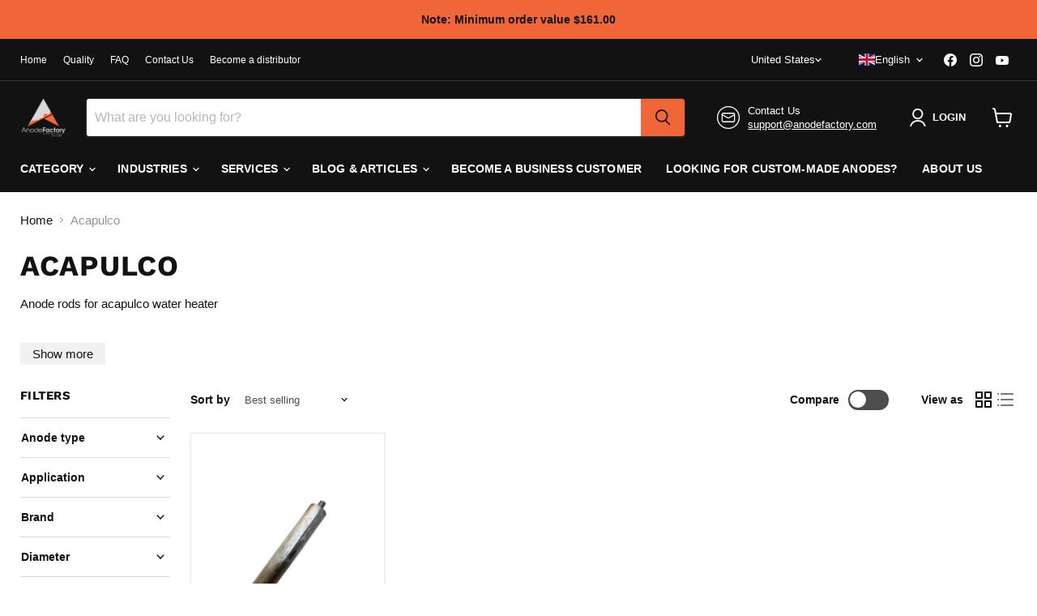

--- FILE ---
content_type: text/html; charset=UTF-8
request_url: https://www.modules4u.biz/shopify/exemptify/js/fix_prices_v1.js.php?shop=korrosionsgruppen-direkt.myshopify.com&country=SE&vat=&off&style=&inc_style=&vat_included_setting=false&no_local_id&tax_included=true&shop_currency=SEK&actual_currency=USD&num_currencies=105&customer_exempt=&current_country=ZW&
body_size: 184
content:
window.is_EU = false;var ev = new CustomEvent("ExemptifyLoaded");window.ExemptifyTriggerUpdate = function(){};window.customer_ip = "3.16.107.117";document.dispatchEvent(ev);